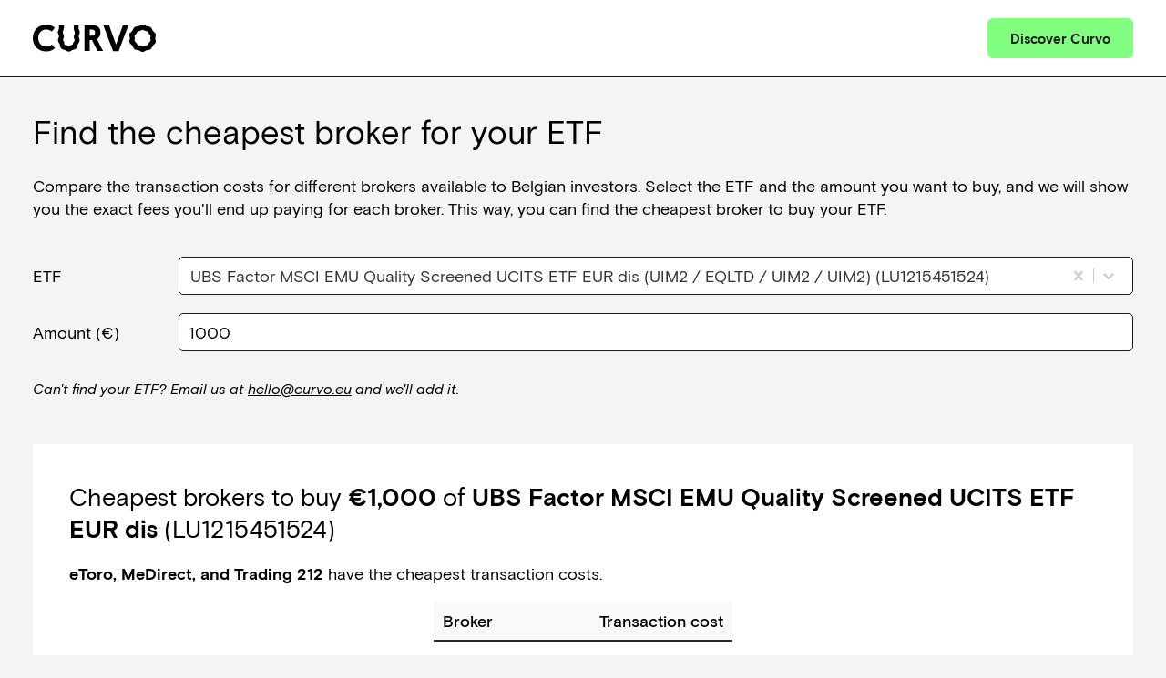

--- FILE ---
content_type: text/css; charset=utf-8
request_url: https://curvo.eu/goedkoopste-broker-etf-belgie/_next/static/css/f3ae167b2b880b01.css
body_size: 348
content:
@font-face{font-family:__basisGrotesque_05c9a3;src:url(/goedkoopste-broker-etf-belgie/_next/static/media/1e211fad18c014dc-s.p.woff2) format("woff2");font-display:swap;font-weight:400;font-style:normal}@font-face{font-family:__basisGrotesque_05c9a3;src:url(/goedkoopste-broker-etf-belgie/_next/static/media/214609190d935d3f-s.p.woff2) format("woff2");font-display:swap;font-weight:400;font-style:italic}@font-face{font-family:__basisGrotesque_05c9a3;src:url(/goedkoopste-broker-etf-belgie/_next/static/media/306da419ff9ab915-s.p.woff2) format("woff2");font-display:swap;font-weight:500;font-style:normal}@font-face{font-family:__basisGrotesque_05c9a3;src:url(/goedkoopste-broker-etf-belgie/_next/static/media/38071cfaa97aad11-s.p.woff2) format("woff2");font-display:swap;font-weight:500;font-style:italic}@font-face{font-family:__basisGrotesque_05c9a3;src:url(/goedkoopste-broker-etf-belgie/_next/static/media/1efc321d3b3c256b-s.p.woff2) format("woff2");font-display:swap;font-weight:700;font-style:normal}@font-face{font-family:__basisGrotesque_05c9a3;src:url(/goedkoopste-broker-etf-belgie/_next/static/media/023903eedb3f2c68-s.p.woff2) format("woff2");font-display:swap;font-weight:900;font-style:normal}@font-face{font-family:__basisGrotesque_Fallback_05c9a3;src:local("Arial");ascent-override:97.25%;descent-override:19.92%;line-gap-override:0.00%;size-adjust:102.42%}.__className_05c9a3{font-family:__basisGrotesque_05c9a3,__basisGrotesque_Fallback_05c9a3}:root{--max-width:1400px;--spacing:20px;--main-container-padding-horizontal-desktop:2rem;--main-container-padding-horizontal-mobile:1rem;--grey-hiddenfalls:#f3f4f6;--fiord:#475569;--black:#1a1a1a;--green:#72db70;--red:#ed6748;--curvo-green:#82ff80;--curvo-purple:#8794ff;--curvo-red:#ff5c3b;--white:#fff;--dark-grey:#292929;--light-grey:#f8f9fa;--label-width:calc(var(--spacing) * 8)}*{box-sizing:border-box;padding:0;margin:0}html{font-size:18px}button,input,optgroup,select,textarea{font-family:inherit;font-size:100%;line-height:1.15;margin:0}body,html{max-width:100vw}body{background-color:var(--grey-hiddenfalls)}a{color:inherit;text-decoration:none}p{margin-bottom:1rem;line-height:1.4em}h1,h2,h3,h4,h5{margin:3rem 0 1.38rem;font-weight:400;line-height:1.3}h1{margin-top:0;@include between(null, $handset-large){font-size:calc((2 / 3) * 3.052rem)}@include between($handset-large, null){font-size:3.052rem}}h2,h3{@include between(null, $handset-large){font-size:calc((3 / 4) * 1.953rem)}@include between($handset-large, null){font-size:1.953rem}}h4{font-size:1.563rem}h5{font-size:1.25rem}

--- FILE ---
content_type: text/css; charset=utf-8
request_url: https://curvo.eu/goedkoopste-broker-etf-belgie/_next/static/css/6bd2c7a805279dee.css
body_size: 1015
content:
.style_header__7REhN{background:var(--white);border-bottom:1px solid var(--black)}.style_header__7REhN .style_headerContainer__i5unI{max-width:var(--max-width);margin:0 auto;display:flex;justify-content:space-between;align-items:center}@media screen and (max-width:480px){.style_header__7REhN .style_headerContainer__i5unI{padding:var(--spacing) var(--main-container-padding-horizontal-mobile)}}@media screen and (min-width:481px){.style_header__7REhN .style_headerContainer__i5unI{padding:var(--spacing) var(--main-container-padding-horizontal-desktop)}}.style_header__7REhN .style_curvoLogo__y_riL{display:block;fill:var(--black);height:auto}@media screen and (max-width:480px){.style_header__7REhN .style_curvoLogo__y_riL{width:110px}}@media screen and (min-width:481px){.style_header__7REhN .style_curvoLogo__y_riL{width:135px}}.style_header__7REhN .style_buttonCta__xtVGm{background:var(--curvo-green);display:block;font-size:15px;font-weight:700;padding:13px 25px;border-radius:6px;border:none;font-family:inherit;cursor:pointer;color:var(--black)}.style_header__7REhN .style_buttonCta__xtVGm:hover{color:var(--curvo-green);background:var(--black)}.style_main___l1dv{max-width:var(--max-width);margin:0 auto}@media screen and (max-width:480px){.style_main___l1dv{padding:2rem var(--main-container-padding-horizontal-mobile);padding-bottom:5rem}}@media screen and (min-width:481px){.style_main___l1dv{padding:2rem var(--main-container-padding-horizontal-desktop);padding-bottom:5rem}}.style_configurator__XY2NR{margin:calc(var(--spacing)*2) 0}.style_configurator__XY2NR>*{margin-top:var(--spacing);margin-bottom:var(--spacing)}.style_configurator__XY2NR>:first-child{margin-top:0}.style_configurator__XY2NR>:last-child{margin-bottom:0}.style_configurator__XY2NR .style_amount__GzHFz input{border:1px solid var(--black);border-radius:5px;padding:4px 10px;line-height:32px;display:block;max-width:100%}.style_configurator__XY2NR .style_fundSelectorWrapper__wXoTB .style_fundSelector__J_jBv select{appearance:none;background-color:transparent;margin:0;width:100%;font-family:inherit;font-size:inherit;cursor:inherit;line-height:inherit;border:1px solid var(--black);border-radius:5px;padding:4px 10px;line-height:32px;display:block;-webkit-appearance:menulist}.style_configurator__XY2NR .style_fundSelectorRequestFund__7CiFI{font-style:italic;font-size:16px}.style_configurator__XY2NR .style_fundSelectorRequestFund__7CiFI a{text-decoration:underline}.style_configurator__XY2NR .style_fundSelectorRequestFund__7CiFI a:hover{color:var(--curvo-green)}@media screen and (max-width:720px){.style_configurator__XY2NR label{display:block;margin-bottom:calc(var(--spacing)/2)}.style_configurator__XY2NR input{width:100%}}@media screen and (min-width:721px){.style_configurator__XY2NR label{width:var(--label-width)}.style_configurator__XY2NR .style_amount__GzHFz,.style_configurator__XY2NR .style_fundSelector__J_jBv{display:flex;align-items:center}.style_configurator__XY2NR select{flex:1}.style_configurator__XY2NR input{flex:1;width:100%}.style_configurator__XY2NR .style_fundSelectorRequestFund__7CiFI{padding:calc(var(--spacing)/2) 0}}.style_results__IEaGL{background-color:var(--white)}@media screen and (max-width:720px){.style_results__IEaGL{margin-top:calc(2*var(--spacing));padding:var(--spacing)}}@media screen and (min-width:721px){.style_results__IEaGL{margin-top:calc(2*var(--spacing));padding:calc(var(--spacing)*2)}}.style_results__IEaGL .style_resultsTitle__FPT8d{margin:0;margin-bottom:var(--spacing)}.style_results__IEaGL .style_resultsTitle__FPT8d strong{color:var(--purple)}.style_results__IEaGL .style_resultsCheapestBroker__Ycy4e{margin:var(--spacing) 0}.style_results__IEaGL .style_resultsCheapestBroker__Ycy4e strong{font-weight:500}.style_results__IEaGL .style_resultsTable__UTiBO{border-collapse:collapse;border-spacing:0;margin:0 auto}.style_results__IEaGL .style_resultsTable__UTiBO th{text-align:left;border-bottom:2px solid var(--dark-grey);padding:calc(var(--spacing)/2);font-size:18px;font-weight:500;background-color:var(--light-grey)}.style_results__IEaGL .style_resultsTable__UTiBO th:nth-child(2){text-align:right}.style_results__IEaGL .style_resultsTable__UTiBO td{text-align:left;padding:calc(var(--spacing)/2);font-size:18px}.style_results__IEaGL .style_resultsTable__UTiBO td:nth-child(2){text-align:right}.style_results__IEaGL .style_resultsTable__UTiBO tbody tr:hover{background-color:var(--light-grey)}.style_results__IEaGL .style_resultsTable__UTiBO .style_highlight__96OQd{color:var(--purple)}.style_results__IEaGL .style_resultsTable__UTiBO .style_tob__cvTHw{font-size:16px;color:#888;margin-left:5px}.style_toolFaq__Zhf91 ul{list-style-position:outside;margin-left:var(--spacing);margin-bottom:var(--spacing)}.style_toolFaq__Zhf91 ul li{margin:calc(var(--spacing)/2) 0}.style_toolFaq__Zhf91 a{text-decoration:underline}.style_toolFaq__Zhf91 a:hover{color:var(--curvo-green)}@media(max-width:720px){.style_toolFaq__Zhf91{margin-top:calc(4*var(--spacing))}}@media(min-width:721px){.style_toolFaq__Zhf91{margin-top:calc(4*var(--spacing))}}.style_toolFaq__Zhf91 section{margin:var(--spacing) 0}.style_toolFaq__Zhf91 section:first-of-type{margin-top:0}.style_toolFaq__Zhf91 section:last{margin-bottom:0}.style_listOfFunds__doUto ul{list-style-position:outside;margin-left:var(--spacing)}.style_listOfFunds__doUto ul li{margin:calc(var(--spacing)/2) 0}.style_listOfFunds__doUto a{text-decoration:underline}.style_listOfFunds__doUto a:hover{color:var(--curvo-green)}@media(max-width:720px){.style_listOfFunds__doUto{margin-top:calc(4*var(--spacing))}}@media(min-width:721px){.style_listOfFunds__doUto{margin-top:calc(4*var(--spacing))}}.style_footer__x5DVe{background:#292929;color:var(--white)}.style_footerContainer__kouCG{max-width:var(--max-width);width:100%;margin:0 auto;display:flex}@media screen and (max-width:480px){.style_footerContainer__kouCG{padding:calc(var(--spacing)*2) var(--main-container-padding-horizontal-mobile)}}@media screen and (min-width:481px){.style_footerContainer__kouCG{padding:calc(var(--spacing)*2) var(--main-container-padding-horizontal-desktop)}}.style_footer__x5DVe .style_linkToCurvo__HCdgr{opacity:.7;margin-left:auto;display:flex;align-items:center;font-size:15px}.style_footer__x5DVe .style_linkToCurvo__HCdgr .style_curvoLogo__y_riL{fill:var(--white);width:auto;height:20px;margin-left:6px}.style_footer__x5DVe .style_linkToCurvo__HCdgr:hover{opacity:1}.style_footer__x5DVe .style_localePicker__Srkok{position:relative}.style_footer__x5DVe .style_localePickerButton__jAY7h{appearance:none;color:var(--white);background:none;font-size:15px;border:none;opacity:.7;cursor:pointer}.style_footer__x5DVe .style_localePickerButton__jAY7h:hover{opacity:1}.style_footer__x5DVe .style_localePickerDialog__e2edw{position:absolute;bottom:30px;left:-12px;background:var(--curvo-green);border:1px solid var(--black);padding:12px}.style_footer__x5DVe .style_localePickerDialog__e2edw a{margin-top:6px;margin-bottom:6px;color:var(--black);display:inline-block;font-size:15px}.style_footer__x5DVe .style_localePickerDialog__e2edw a:first-child{margin-top:0}.style_footer__x5DVe .style_localePickerDialog__e2edw a:last-child{margin-bottom:0}.style_footer__x5DVe .style_localePickerDialog__e2edw a:hover{text-decoration:underline}

--- FILE ---
content_type: application/javascript
request_url: https://curvo.eu/goedkoopste-broker-etf-belgie/_next/static/chunks/app/%5Blocale%5D/%5Bisin%5D/page-3432285b6d097940.js
body_size: -278
content:
(self.webpackChunk_N_E=self.webpackChunk_N_E||[]).push([[863],{},function(n){n.O(0,[669,922,406,674,971,526,744],function(){return n(n.s=3674)}),_N_E=n.O()}]);